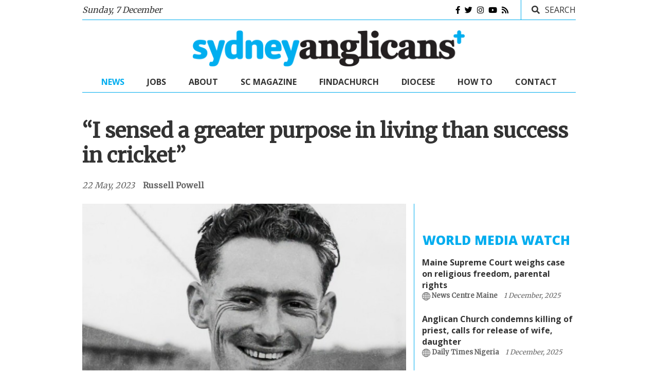

--- FILE ---
content_type: text/html; charset=UTF-8
request_url: https://sydneyanglicans.net/news/i-sensed-a-greater-purpose-in-living-than-success-in-cricket/53316
body_size: 11149
content:


	
<!DOCTYPE html>
<html lang="en" class="no-js">
<head>
    <!-- Meta tags -->
    <meta charset="utf-8">
    <meta name="viewport" content="width=device-width, initial-scale=1, shrink-to-fit=no">
    <title>“I sensed a greater purpose in living than success in cricket”</title>  
	
	<meta name="Description" content="Australian sport has lost a great Christian role-model.">  
    <meta property="og:title" content="“I sensed a greater purpose in living than success in cricket”"/>
    <meta property="og:type" content="article"/>
	<meta property="og:description" content="Australian sport has lost a great Christian role-model." >
	<meta property="og:url" content="https://sydneyanglicans.net/news/i-sensed-a-greater-purpose-in-living-than-success-in-cricket/53316" />
	<meta property="og:site_name" content="Sydney Anglicans"/>
  <meta property="og:latitude" content="-33.810775"/>
  <meta property="og:longitude" content="150.998870"/>
  <meta property="og:image" content="https://sydneyanglicans.net/images/uploads/news/Boothdies_news.jpg"/>
  <meta property="og:image:width" content="1200"/>
  <meta property="og:image:height" content="628"/>
  <meta itemprop="name" content="“I sensed a greater purpose in living than success in cricket”"/>
<meta itemprop="url" content="https://sydneyanglicans.net/news/i-sensed-a-greater-purpose-in-living-than-success-in-cricket/53316"/>
<meta itemprop="description" content="Australian sport has lost a great Christian role-model."/>
<meta itemprop="thumbnailUrl" content="https://sydneyanglicans.net/images/uploads/news/Boothdies_news.jpg"/>
<link rel="image_src" href="https://sydneyanglicans.net/images/uploads/news/Boothdies_news.jpg" />
<meta itemprop="image" content="https://sydneyanglicans.net/images/uploads/news/Boothdies_news.jpg"/>
<meta itemprop="author" content="Sydneyanglicans.net"/>
<meta itemprop="datePublished" content="2023-05-22T00:00:00+00:00"/>
<meta itemprop="headline" content="“I sensed a greater purpose in living than success in cricket”"/>
<meta itemprop="publisher" content="Sydney Anglicans"/>
<meta name="twitter:title" content="“I sensed a greater purpose in living than success in cricket”"/>
<meta name="twitter:image" content="https://sydneyanglicans.net/images/uploads/news/Boothdies_news.jpg"/>
<meta name="twitter:url" content="“I sensed a greater purpose in living than success in cricket”"/>
<meta name="twitter:card" content="summary"/>
<meta name="twitter:description" content=""/>
<meta name="description" content="" />


<!--[if lt IE 9]>
    <script src="https://cdnjs.cloudflare.com/ajax/libs/html5shiv/3.7.3/html5shiv.js"></script>
<![endif]-->

	<!-- Bootstrap, Font Awesome, Aminate, Owl Carausel, Normalize CSS -->
	<link rel="stylesheet" href="https://pro.fontawesome.com/releases/v5.15.3/css/all.css" integrity="sha384-iKbFRxucmOHIcpWdX9NTZ5WETOPm0Goy0WmfyNcl52qSYtc2Buk0NCe6jU1sWWNB" crossorigin="anonymous">
    <link href="https://cdn.jsdelivr.net/npm/bootstrap@4.6.0/dist/css/bootstrap.min.css" rel="stylesheet" type="text/css"/>
    <link href="/assets/css/animate.css" rel="stylesheet" type="text/css"/>    
    <link href="/assets/css/owl.carousel.css" rel="stylesheet" type="text/css"/>
    <link href="/assets/css/owl.theme.default.css" rel="stylesheet" type="text/css"/>
    <link href="/assets/css/normalize.css" rel="stylesheet" type="text/css"/>
    <link href="/assets/css/slicknav.min.css" rel="stylesheet" type="text/css"/>
    
	<!-- Site CSS -->
	 
    <link href="/assets/css/main.css?update=4" rel="stylesheet" type="text/css"/>
	<link href="/assets/css/responsive.css?update=5" rel="stylesheet" type="text/css"/>   
	
    <!-- Modernizr JS -->
    <script src="/assets/js/modernizr-3.5.0.min.js"></script>
	
	<!--favincon-->
	<link rel="shortcut icon" href="/assets/images/favicon/favicon.png">
	<link rel="apple-touch-icon" sizes="57x57" href="/assets/images/favicon/apple-icon-57x57.png">
	<link rel="apple-touch-icon" sizes="60x60" href="/assets/images/favicon/apple-icon-60x60.png">
	<link rel="apple-touch-icon" sizes="72x72" href="/assets/images/favicon/apple-icon-72x72.png">
	<link rel="apple-touch-icon" sizes="76x76" href="/assets/images/favicon/apple-icon-76x76.png">
	<link rel="apple-touch-icon" sizes="114x114" href="/assets/images/favicon/apple-icon-114x114.png">
	<link rel="apple-touch-icon" sizes="120x120" href="/assets/images/favicon/apple-icon-120x120.png">
	<link rel="apple-touch-icon" sizes="144x144" href="/assets/images/favicon/apple-icon-144x144.png">
	<link rel="apple-touch-icon" sizes="152x152" href="/assets/images/favicon/apple-icon-152x152.png">
	<link rel="icon" type="image/png" sizes="32x32" href="/assets/images/favicon/favicon-32x32.png">
	<link rel="icon" type="image/png" sizes="96x96" href="/assets/images/favicon/favicon-96x96.png">
	<link rel="icon" type="image/png" sizes="16x16" href="/assets/images/favicon/favicon-16x16.png">
	<link rel="manifest" href="/assets/images/favicon/manifest.json">
	<meta name="msapplication-TileColor" content="#00aeef">
	<meta name="msapplication-TileImage" content="/assets/images/favicon/ms-icon-144x144.png">
	<meta name="theme-color" content="#00aeef">
	<!-- Google fonts -->
	<link href="https://fonts.googleapis.com/css2?family=Merriweather&family=Open+Sans:ital,wght@0,400;0,700;0,800;1,400;1,700&display=swap" rel="stylesheet"
</head>
<body>
	<div id="wrapper">
		<div id="sidebar-wrapper">
			<div class="sidebar-inner">
				<div class="off-canvas-close"><span>CLOSE</span></div>
				<div class="sidebar-widget">					
					<ul class="menu" id="sidebar-menu">
						<li class="menu-item"><a href="/">News</a></li>
						<li class="menu-item"><a href="/jobs">Jobs</a></li>
						<li class="menu-item menu-item-has-children"><a href="/about">About</a>
							<ul class="sub-menu">
							     <li><a target="_blank" href="/about/advertise-with-us">Advertise with us</a></li>
											<li><a target="_blank" href="/seniorclergy/archbishop_raffel">Archbishop</a></li>
											<li><a target="_blank" href="/seniorclergy" >Senior clergy</a></li>
											<li><a target="_blank" href="https://churchnearyou.com.au" target="_blank">Church Finder</a></li>
											<li><a target="_blank" href="https://safeministry.org.au" target="_blank">Safe ministry</a></li>
											<li><a target="_blank" href="/about/support-organisations">Support Organisations</a></li>
											<li><a target="_blank" href="/about/southerncross">Southern Cross</a></li>																		<li><a target="_blank" href="https://sap.sydneyanglicans.net">Sydney Anglican Property</a></li>
											<li><a target="_blank" target="_blank" href="/about/schools-colleges">Schools and Colleges</a></li>
											<li><a target="_blank" href="https://www.youthworks.net/sre/curricula" target="_blank">SRE Authorised Curriculum</a></li>
											<li><a target="_blank" href="/mediareleases">Media Releases</a></li>
											<li><a target="_blank" href="/about/history" >History </a></li>
											<li><a target="_blank" href="http://www.sydneyanglicanarchives.com.au/home.html" >Archives </a></li>
											<<li><a target="_blank" href="/about/anglicans">What we believe</a></li>
							</ul>
						</li>
						<li class="menu-item"><a href="https://sap.sydneyanglicans.net" target="_blank">Property</a></li>
						<li class="menu-item"><a href="https://sydneyanglicans.net/about/southerncross" target="_blank">SC Magazine</a></li>
						<li class="menu-item"><a href="https://churchnearyou.com.au" target="_blank">FindaChurch</a></li>
						<li class="menu-item menu-item-has-children"><a href="https://explore.sydneyanglicans.net" >Diocese</a>
							<ul class="sub-menu">
											<li><a target="_blank" href="https://parishadmin.sydneyanglicans.net">Parish Admin</a></li>
											<li><a target="_blank" href="https://synod.sydneyanglicans.net">Synod/Standing Committee</a></li>
				                            <li><a target="_blank" href="https://registry.sydneyanglicans.net">Registry</a></li>
											<li><a target="_blank" href="https://orgs.sydneyanglicans.net">Diocesan Organisations</a></li>
											<li><a target="_blank" href="https://docs.sydneyanglicans.net/s/ordinances">Ordinances and Legislation</a></li>
											<li><a target="_blank" href="https://docs.sydneyanglicans.net">Document Repository</a></li>
											<li><a target="_blank" href="https://sap.sydneyanglicans.net" >Sydney Anglican Property</a></li>
							</ul>
						</li>
						<li class="menu-item menu-item-has-children"><a href="/about">How to</a>
							<ul class="sub-menu">
											<li><a target="_blank" href="https://christianity.net.au/" >Ask a question about Jesus</a></li>
											<li><a target="_blank" href="https://sydneyanglicans.net/more" >Explore church</a></li>
											<li><a target="_blank" href="/about/southerncross">Read Southern Cross</a></li>		
											<li><a target="_blank" href="https://parishadmin.sydneyanglicans.net">Administer my parish</a></li>
											<li><a target="_blank" href="https://orgs.sydneyanglicans.net/s/article/Ordinance-Ordinances">Find an ordinance</a></li>
											<li><a target="_blank" href="https://sydneyanglicans.us2.list-manage.com/subscribe?u=32bd70f924138e827a9da275c&id=7f5252e3a1">Signup for our newsletter</a></li>
											<li><a target="_blank" href="https://sydneyanglicans.net/about/support-organisations">Find Anglican organisations</a></li>
											<li><a target="_blank" href="https://sydneyanglicans.net/about/schools-colleges">Find an Anglican School</a></li>
											<li><a target="_blank" href="https://safeministry.org.au/get-help-now/">Report abuse</a></li>
											</ul>
						</li>
						<li class="menu-item"><a href="/contact">Contact</a></li>
					</ul>				
				</div> 
				
			</div> 
        </div>		<!--#sidebar-wrapper-->

		<div id="page-content-wrapper">
			<div class="container-fluid">
				<div class="container">
					<div class="top_bar margin-15">
						<div class="row">
							<div class="col-7 time">
								<div class="off-canvas-toggle" id="off-canvas-toggle"><span></span><p class="sidebar-open">MENU</p></div>
								<span><em><span class="timelong">Sunday, 7 December</span> <span class="timeshort">7 Dec<span/></em></span>               
							</div>
							<div class="col-5 social">
								<ul>
									<li><a href="https://www.facebook.com/sydneyanglicans" target="_blank"><i class="fab fa-facebook-f"></i></a></li>
									<li><a href="https://x.com/sydanglicans" target="_blank"><i class="fab fa-twitter"></i></a></li>
									<li><a href="https://www.instagram.com/sydneyanglicans" target="_blank"><i class="fab fa-instagram"></i></a></li>										<li><a href="https://www.youtube.com/user/sydneyanglicans" target="_blank"><i class="fab fa-youtube"></i></a></li>
									<li><a href="/rss"><i class="fas fa-rss"></i></a></li>
								</ul>
								<div class="top-search">
									<i class="fa fa-search"></i><span>SEARCH</span>
								</div>
																
								<div class="top-search-form">



								  <form class="search-form" method="post" action="https://sydneyanglicans.net/index.php"  >
<div class='hiddenFields'>
<input type="hidden" name="ACT" value="273" />
<input type="hidden" name="results_page" value="news/search" />
<input type="hidden" name="honey" value="field_9dfead6918cd0e1134fbd4a0e0fddf6795363958" />
<input type="hidden" name="site_id" value="1" />
<input type="hidden" name="csrf_token" value="b37fd56d2b2138348920aee10acec37531c29051" />
</div>


									<label> 
									  <span class="screen-reader-text">Search for:</span>
									  <input type="search" name="keywords" placeholder="Search …" class="search-field" required>
									</label> 
									  <input type="submit" value="Search" class="search-submit">
								  <div style='display:none;'>
<label>Please do not fill-in this field <input type="text" name="field_9dfead6918cd0e1134fbd4a0e0fddf6795363958" value=""  /></label>
</div>
</form>
									
								</div>
							</div>
						</div>
					</div>
				</div>
			</div>
			<div class="container-fluid">
				<div class="container">
					<div class="row">
						<div class="col-12 col-md-12 header">
							<h1 class="logo"><a href="/"><img src="/assets/images/logo.png"></a></h1>
						</div>
					</div>
				</div>
			</div>
			<div class="main-nav section_margin">
				<div class="container-fluid">
					<div class="container">
						<div class="row">
							<div class="col-12 col-md-12 main_nav_cover" id="nav">							
								<ul id="main-menu">
									<li><a class="active" href="/">News</a></li>
									<li><a href="/jobs">Jobs</a></li>
									<li class="menu-item-has-children"><a href="/about">About</a>
										<ul class="sub-menu">
										 <li><a target="_blank" href="/about/advertise-with-us">Advertise with us</a></li>
											<li><a target="_blank" href="/seniorclergy/archbishop_raffel">Archbishop</a></li>
											<li><a target="_blank" href="/seniorclergy" >Senior clergy</a></li>
											<li><a target="_blank" href="https://churchnearyou.com.au" target="_blank">Church Finder</a></li>
											<li><a target="_blank" href="https://safeministry.org.au" target="_blank">Safe ministry</a></li>
											<li><a target="_blank" href="/about/support-organisations">Support Organisations</a></li>
											<li><a target="_blank" href="/about/southerncross">Southern Cross</a></li>																		<li><a target="_blank" href="https://sap.sydneyanglicans.net">Sydney Anglican Property</a></li>
											<li><a target="_blank" target="_blank" href="/about/schools-colleges">Schools and Colleges</a></li>
											<li><a target="_blank" href="https://www.youthworks.net/sre/curricula" target="_blank">SRE Authorised Curriculum</a></li>
											<li><a target="_blank" href="/mediareleases">Media Releases</a></li>
											<li><a target="_blank" href="/about/history" >History </a></li>
											<li><a target="_blank" href="http://www.sydneyanglicanarchives.com.au/home.html" >Archives </a></li>
											<li><a target="_blank" href="/about/anglicans">What we believe</a></li>
										</ul>
									</li>
					     <li class="menu-item"><a href="https://sydneyanglicans.net/about/southerncross" target="_blank">SC Magazine</a></li>
									<li class="menu-item"><a href="https://churchnearyou.com.au" target="_blank">FindaChurch</a></li>
									<li class="menu-item menu-item-has-children"><a href="https://explore.sydneyanglicans.net" target="_blank">Diocese</a>
							<ul class="sub-menu">
											<li><a target="_blank" href="https://parishadmin.sydneyanglicans.net">Parish Admin</a></li>
											<li><a target="_blank" href="https://synod.sydneyanglicans.net">Synod/Standing Committee</a></li>
				                            <li><a target="_blank" href="https://registry.sydneyanglicans.net">Registry</a></li>
											<li><a target="_blank" href="https://orgs.sydneyanglicans.net">Diocesan Organisations</a></li>
											<li><a target="_blank" href="https://docs.sydneyanglicans.net/s/ordinances">Ordinances and Legislation</a></li>
											<li><a target="_blank" href="https://docs.sydneyanglicans.net">Document Repository</a></li>
											<li><a target="_blank" href="https://sap.sydneyanglicans.net" >Sydney Anglican Property</a></li>
										</ul>
									</li>
									<li class="menu-item menu-item-has-children"><a href="/about">How to</a>
							<ul class="sub-menu">
											<li><a target="_blank" href="https://christianity.net.au/" >Ask a question about Jesus</a></li>
											<li><a target="_blank" href="https://sydneyanglicans.net/more" >Explore church</a></li>
											<li><a target="_blank" href="/about/southerncross">Read Southern Cross</a></li>
											<li><a target="_blank" href="https://parishadmin.sydneyanglicans.net">Administer my parish</a></li>
											<li><a target="_blank" href="https://orgs.sydneyanglicans.net/s/article/Ordinance-Ordinances">Find an ordinance</a></li>
											<li><a target="_blank" href="https://sydneyanglicans.us2.list-manage.com/subscribe?u=32bd70f924138e827a9da275c&id=7f5252e3a1">Signup for our newsletter</a></li>
											<li><a target="_blank" href="https://sydneyanglicans.net/about/support-organisations">Find Anglican organisations</a></li>
											<li><a target="_blank" href="https://sydneyanglicans.net/about/schools-colleges">Find an Anglican School</a></li>
											<li><a target="_blank" href="https://safeministry.org.au/get-help-now/">Report abuse</a></li>
											</ul>
						</li>
									<li><a href="/contact">Contact</a></li>
								</ul>
							</div>
						</div>
					</div>
				</div>
			</div>

<script>
    document.addEventListener("DOMContentLoaded", function() {
  // Get all quote elements inside the article
  const articleBody = document.getElementById('article');
  const quotes = [...articleBody.querySelectorAll('quote, blockquote')];
  let tweetableUrl = '';
  let clickToTweetBtn = null;
  
  // Get a url of the current page 
  const currentPageUrl = window.location.href;
    
  quotes.forEach(function (quote) {
    // Create a tweetable url
    tweetableUrl = makeTweetableUrl(
      quote.innerText, currentPageUrl
    );

    // Create a 'click to tweet' button with appropriate attributes
    clickToTweetBtn = document.createElement('button');
    clickToTweetBtn.innerText = '';

    clickToTweetBtn.setAttribute('href', tweetableUrl);
    clickToTweetBtn.onclick = onClickToTweet;

    // Add button to every blockquote
    quote.appendChild(clickToTweetBtn);
            
  });

});


function makeTweetableUrl(text, pageUrl) {

  const tweetableText = "https://twitter.com/intent/tweet?url=" + pageUrl + "&text=" + encodeURIComponent(text);
  
  
  return tweetableText;
}

function onClickToTweet(e) {
  e.preventDefault();

  window.open(
    e.target.getAttribute('href'),
    "twitterwindow", 
    "height=450, width=550, toolbar=0, location=0, menubar=0, directories=0, scrollbars=0"
  );
}


    document.addEventListener("DOMContentLoaded", function() {
  // Get all quote elements inside the article
  const articleBody = document.getElementById('article');
  const quotes = [...articleBody.querySelectorAll('quote, blockquote')];
  let fbtableUrl = '';
  let clickToFbBtn = null;
  
  // Get a url of the current page 
  const currentPageUrl = window.location.href;
    
  quotes.forEach(function (quote) {
    // Create a tweetable url
    fbtableUrl = makeFbtableUrl(
      quote.innerText, currentPageUrl
    );

    // Create a 'click to facebook' button with appropriate attributes
    clickToFbBtn = document.createElement('button');
    clickToFbBtn.innerText = '';

    clickToFbBtn.setAttribute('href', fbtableUrl);
    clickToFbBtn.onclick = onClickToFb;

    // Add button to every blockquote
    quote.appendChild(clickToFbBtn);
            
  });

});


function makeFbtableUrl(text, pageUrl) {

  const fbtableText = "https://www.facebook.com/sharer.php?t=Sydneyanglicans.net&u=" + pageUrl + "&quote=" + encodeURIComponent(text);
  
  
  return fbtableText;
}

function onClickToFb(e) {
  e.preventDefault();

  window.open(
    e.target.getAttribute('href'),
    "fbwindow", 
    "height=450, width=550, toolbar=0, location=0, menubar=0, directories=0, scrollbars=0"
  );
}

</script>



			<div class="container-fluid">
				<div class="container animate-box fadeInUp animated-fast">
					<div class="row">
						<div class="post-header">
							<h1>“I sensed a greater purpose in living than success in cricket”</h1>
						</div>
						
						<div class="post_meta">
						
							<span class="meta_date"><em>22 May, 2023</em>&nbsp; &nbsp;</span>
							<span class="meta_author_name"><a href="/news/writer/russell powell">russell powell</a></span> 
						</div>

					</div>
				</div>
			</div>

			<div class="container-fluid">
				<div class="container">
					<div class="primary margin-15">
					<div class="row">
						<div class="col-md-8">

<article  id="article">
								<figure class="alith_news_img animate-box fadeInUp animated-fast"><img src="https://sydneyanglicans.net/images/uploads/news/Boothdies_news.jpg" ></figure>
								<div class="post-content">
									<div class="single-content animate-box fadeInUp animated-fast">

									
									<div class="d-md-none"><center>
									  <div class="row">
										<div class="col-sm-6 col-12 spons8">

										</div>

										<div class="col-sm-6 col-12 spons8">

										</div>
									  </div></center>
									</div>
									
										<div class="animate-box fadeInUp animated-fast">
										   <p>Brian Booth, well known for his cricket and his faith, has died in Sydney at the age of 89.</p>

<p>Booth, who played hockey for Australia in the 1956 Olympics, and captained Australia in cricket in the 1960s, was a middle-order batsman with a test average of 42.21.</p>

<p>Converted to Christianity in the 1950s, he was known for his faith and the moral dilemmas he faced when being called upon to play or practice on a Sunday.</p>

<p>Celebrated cricket writer Gideon Haigh, paying <a href="https://www.theaustralian.com.au/sport/cricket/brian-booth-the-moral-cricketer-for-whom-the-match-intersected-with-faith/news-story/334f307842c700b42fa855c64ba34feb" target="_blank">a tribute in The Australian newspaper</a> recalled the challenges Booth faced after his conversion.</p>

<p>&ldquo;&lsquo;Until that point, sport had been my God,&rsquo; Brian remembered. &lsquo;&lsquo;Now I sensed a greater purpose in living than success in cricket.&rsquo;&rsquo; On the eve of the 1960-61 first-class season, twenty-seven-year-old Brian almost retired to devote himself entirely to his work as a lay reader and youth welfare worker. His wife Judy persuaded him to carry on, and a two-year record of 1276 Sheffield Shield runs at 63 gained him the last batting spot on Australia&rsquo;s 1961 Ashes tour where he made his debut,&rdquo; Haigh wrote. &ldquo;Still, if he was going to play, Brian was resolved to do it his way: he kept, quietly and unostentatiously, to a code, on-field and off, infused with Christian spirit. Brian was a moral man, but never moralistic.&rdquo;</p>

<p><img alt="" src="https://sydneyanglicans.net/images/uploads/sydneystories/boothbat_news.jpg" style="float: right; width: 281px; height: 412px;" /></p>

<p>Sydney Anglicans, indeed Christians all over Australia, will remember Brian Booth for his books such as &lsquo;Cricket and Christianity&rsquo; and his autobiography &lsquo;Booth to Bat&rsquo; with a foreword by Sir Donald Bradman.</p>

<p>He was also a popular speaker at Christian events where he would give his testimony and had a long association with the Christian Businessmen&rsquo;s Association and the Bible Society of Australia.</p>

<p>&ldquo;Brian was quiet and sometimes reserved but always wise,&rdquo; said NSW Cricket Society secretary Ronald Cardwell. &ldquo;He had great recall of cricket and hockey moments and was a wonderful raconteur when the occasion called for a story. His Christian faith set him apart and he played all sport with the right spirit and attitude.&rdquo;</p>

<p>Brian Booth died on the 19th May 2023 after being in palliative care for several weeks. He&nbsp;is survived by his wife Judy and four daughters.</p>

<p>See Sky News coverage <a href="https://www.skynews.com.au/australia-news/sport/immensely-respected-and-admired-31st-captain-of-the-australian-mens-team-brian-booth-dead-at-89/news-story/ab44f529b156f78e0512e1085f2c1b51" target="_blank">here</a></p>
										</div>
										
										<div class="post-tags"> 
											<div class="post-tags-inner"> 
    
        <a rel="tag" href="/archive/topic/bible">#bible</a>
    
        <a rel="tag" href="/archive/topic/testimony">#testimony</a>
    
        <a rel="tag" href="/archive/topic/faith">#faith</a>
    
        <a rel="tag" href="/archive/topic/olympics">#olympics</a>
    												

											</div>
										</div>
										
										
										<div class="post-share"> 
											<div class="sharethis-inline-share-buttons"></div>
										</div>
										
										<div class="post-related">
											<div class="row">
												<div class="col-md-6">
													<div>					
														<div class="widget-title-cover"><h4 class="widget-title"><span>Related Posts</span></h4></div>
														<div class="latest_style_3">  

															<div class="latest_style_3_item">                     
															  <span class="item-count vertical-align">1.</span>
																<div class="alith_post_title_small">
																	<a href="/news/i-was-a-sceptic-i-didnt-know-my-fiancee-was-praying-for-me/54559"><strong>I Was a Sceptic. I Didn&#8217;t Know My Fiancée Was Praying for Me.</strong></a>
																</div>
															</div>

															<div class="latest_style_3_item">                     
															  <span class="item-count vertical-align">2.</span>
																<div class="alith_post_title_small">
																	<a href="/news/the-figures-which-show-australias-new-relationship-with-christianity/54750"><strong>The stats which show Australia&#8217;s new relationship with Christianity</strong></a>
																</div>
															</div>

															<div class="latest_style_3_item">                     
															  <span class="item-count vertical-align">3.</span>
																<div class="alith_post_title_small">
																	<a href="/news/sin-gods-justice-and-international-womens-day/54692"><strong>Sin, God’s justice and International Women’s Day</strong></a>
																</div>
															</div>

															<div class="latest_style_3_item">                     
															  <span class="item-count vertical-align">4.</span>
																<div class="alith_post_title_small">
																	<a href="/news/this-bible-has-changed-lives/54674"><strong>“This Bible has changed lives”</strong></a>
																</div>
															</div>
	
														</div>
													</div>
												</div> <!--post-related-->
												<div class="col-md-6">
													<div class="post-navigation">
														<div class="latest_style_2">
														<h4 style="margin-bottom:24px"><span>Previous Article</span></h4>
														
														<div class="latest_style_2_item">
															<h3 class="alith_post_title"><a href="/news/austinmer-food-ministry/53310">The surprising community result from doing Church in an old RSL club</a></h3>
														</div>
														
														
														
														<h4 style="margin-bottom:24px"><span>Next Article</span></h4>
														<div class="latest_style_2_item">
															<h3 class="alith_post_title"><a href="/news/chappos-students-and-the-lessons-learned/53311">Chappo’s &#8220;students&#8221; and the lessons learned</a></h3>
														</div>
														
														</div>
													</div>											
												</div>											
											</div>
										</div> <!--post-related and navigation-->
									</div> <!--single content-->
								</div>
							</article>
							
							</div>
							
			<!--Start Sidebar-->
						<aside class="col-md-4 sidebar_rhs">
						  <div class="">
							<center>
									  <div class="row">
<div class="col-xs-12 col-sm-6 col-md-12 col-lg-12 spons8">
<ins data-revive-zoneid="17085" data-revive-block="1" data-revive-blockcampaign="1" data-revive-id="727bec5e09208690b050ccfc6a45d384"></ins>
<script async src="//servedby.revive-adserver.net/asyncjs.php"></script>

</div>

<div class="col-xs-12 col-sm-6 col-md-12 col-lg-12 spons8">
<ins data-revive-zoneid="17086" data-revive-block="1" data-revive-blockcampaign="1" data-revive-id="727bec5e09208690b050ccfc6a45d384"></ins>
<script async src="//servedby.revive-adserver.net/asyncjs.php"></script>

</div>

<div class="col-xs-12 col-sm-6 col-md-12 col-lg-12 spons8 last">
<ins data-revive-zoneid="17087" data-revive-block="1" data-revive-blockcampaign="1" data-revive-id="727bec5e09208690b050ccfc6a45d384"></ins>
<script async src="//servedby.revive-adserver.net/asyncjs.php"></script>

</div>
									  </div>
							</center>							
						</div>

							<div class="sidebar-widget animate-box">					
								<div class="widget-title-cover"><center><a href="/world-media-watch"><h4 class="widget-title"><span>World media watch</span></h4></a></center></div>
								<div class="latest_style_2">  
	
									<div class="latest_style_2_item">
	
										<p><strong><a href="https://www.newscentermaine.com/article/news/local/courts-news/maine-supreme-court-case-religious-freedom-parental-rights/97-9f75838b-8db8-4a12-880f-36663de94441" target="_blank">Maine Supreme Court weighs case on religious freedom, parental rights</a></strong></p>
										<div class="post_meta2">			
											<span class="meta_date"><strong><image src="/assets/images/icons/CHOOSE.png"> News Centre Maine&nbsp; &nbsp;</strong> <em>1 December, 2025</em></span>
										</div>
	
										<p><strong><a href="https://dailytimesng.com/anglican-church-condemns-killing-of-priest-calls-for-release-of-wife-daughter/" target="_blank">Anglican Church condemns killing of priest, calls for release of wife, daughter</a></strong></p>
										<div class="post_meta2">			
											<span class="meta_date"><strong><image src="/assets/images/icons/CHOOSE.png"> Daily Times Nigeria&nbsp; &nbsp;</strong> <em>1 December, 2025</em></span>
										</div>
	
										<p><strong><a href="https://www.foxnews.com/world/lawmakers-sound-alarm-deadliest-place-earth-christian-nigeria-violence-escalates" target="_blank">House hearing exposes Nigeria&#8217;s deadly violence against Christians</a></strong></p>
										<div class="post_meta2">			
											<span class="meta_date"><strong><image src="/assets/images/icons/Fox-News.png"> Fox News&nbsp; &nbsp;</strong> <em>25 November, 2025</em></span>
										</div>
	
										<p><strong><a href="https://www.reuters.com/world/africa/nigeria-christian-association-says-315-people-abducted-catholic-school-friday-2025-11-22/" target="_blank">More than 300 taken from Nigeria school in one of worst mass abductions</a></strong></p>
										<div class="post_meta2">			
											<span class="meta_date"><strong><image src="/assets/images/icons/Reuters.png"> Reuters&nbsp; &nbsp;</strong> <em>25 November, 2025</em></span>
										</div>
	
									<p><a href="/world-media-watch" class="morearticles">More</a></p>
									</div>
	
								</div>
							</div> <!--.sidebar-widget-->
							
							<center>
									  <div class="row">
										<div class="col-xs-12 col-sm-6 col-md-12 col-lg-12 spons8">
<ins data-revive-zoneid="17088" data-revive-block="1" data-revive-blockcampaign="1" data-revive-id="727bec5e09208690b050ccfc6a45d384"></ins>
<script async src="//servedby.revive-adserver.net/asyncjs.php"></script>

										</div>

										<div class="col-xs-12 col-sm-6 col-md-12 col-lg-12 spons8 ">
<ins data-revive-zoneid="17089" data-revive-block="1" data-revive-blockcampaign="1" data-revive-id="727bec5e09208690b050ccfc6a45d384"></ins>
<script async src="//servedby.revive-adserver.net/asyncjs.php"></script>

										</div>
										
										<div class="col-xs-12 col-sm-6 col-md-12 col-lg-12 spons8 ">
<ins data-revive-zoneid="17090" data-revive-block="1" data-revive-blockcampaign="1" data-revive-id="727bec5e09208690b050ccfc6a45d384"></ins>
<script async src="//servedby.revive-adserver.net/asyncjs.php"></script>

										</div>
										
										<div class="col-xs-12 col-sm-6 col-md-12 col-lg-12 spons8 last">
<ins data-revive-zoneid="17091" data-revive-block="1" data-revive-blockcampaign="1" data-revive-id="727bec5e09208690b050ccfc6a45d384"></ins>
<script async src="//servedby.revive-adserver.net/asyncjs.php"></script>

										</div>
									  </div>
							</center>
							
						</aside>
						<!--End Sidebar-->
							</div>

<script type='text/javascript' src='https://platform-api.sharethis.com/js/sharethis.js#property=6391527b4b058f001938c8f7&product=sop' async='async'></script>
 

							<!--- jobs ---->
							<div class="post_list post_list_style_1" style="margin-top: 15px;width:100%">
							
			<div class="container-fluid">
				<div class="container animate-box pesto ">
							 <a href="/jobs" class="morearticles d-none d-md-block"style="float:right; font-size:80%;height: 35px;margin: 0;">More</a><a href="/jobs"> <h3 style="margin:5px 0 25px 0">JOBS <img src="/assets/images/scrollicon.png" data-toggle="tooltip" data-placement="top" title="Scroll sideways for more jobs" style="margin-left:20px" class="d-none d-md-block"></h3></a> 
					<div class="row">	
						<div class="d-md-none" style="width:100%">
								
								<div class=" rTableRow" style="margin-bottom:10px;border-bottom:#ececec 1px solid; ">
									<figure class="alith_post_thumb rTableCell left" style="padding-right:10px">
										<a href="https://sydneyanglicans.net/jobs/job321948"><img src="/images/made/images/jobs/logo3_10_70_34.jpg" width="70" height="34" alt="" /></a>
									</figure>
									<div class="alith_post_title_small rTableCell" style="vertical-align: top">
										<a href="https://sydneyanglicans.net/jobs/job321948"><strong>Contemporary Music Minister</strong></a>
										<p class="meta"><span><strong>St Mark's Church Darling Point</strong>, Darling Point, Sydney</span></p>
									</div>
								</div>
								
								<div class=" rTableRow" style="margin-bottom:10px;border-bottom:#ececec 1px solid; ">
									<figure class="alith_post_thumb rTableCell left" style="padding-right:10px">
										<a href="https://sydneyanglicans.net/jobs/job322260"><img src="/images/made/images/jobs/St_Matthews_Manly_70_22.png" width="70" height="22" alt="" /></a>
									</figure>
									<div class="alith_post_title_small rTableCell" style="vertical-align: top">
										<a href="https://sydneyanglicans.net/jobs/job322260"><strong>Youth Minister</strong></a>
										<p class="meta"><span><strong>St Matthews Church Manly</strong>, Manly, NSW</span></p>
									</div>
								</div>
								
								<div class=" rTableRow" style="margin-bottom:10px;border-bottom:#ececec 1px solid; ">
									<figure class="alith_post_thumb rTableCell left" style="padding-right:10px">
										<a href="https://sydneyanglicans.net/jobs/job322985"><img src="/images/made/images/jobs/Anglicare_Company_Logo_2_70_27.jpg" width="70" height="27" alt="" /></a>
									</figure>
									<div class="alith_post_title_small rTableCell" style="vertical-align: top">
										<a href="https://sydneyanglicans.net/jobs/job322985"><strong>Health Chaplain - St Vincent&#8217;s Hospital</strong></a>
										<p class="meta"><span><strong>Anglicare Sydney</strong>, Darlinghurst, NSW</span></p>
									</div>
								</div>
								
								<div class=" rTableRow" style="margin-bottom:10px;border-bottom:#ececec 1px solid; ">
									<figure class="alith_post_thumb rTableCell left" style="padding-right:10px">
										<a href="https://sydneyanglicans.net/jobs/job328082"><img src="/images/made/images/jobs/images_11_70_25.png" width="70" height="25" alt="" /></a>
									</figure>
									<div class="alith_post_title_small rTableCell" style="vertical-align: top">
										<a href="https://sydneyanglicans.net/jobs/job328082"><strong>Principal</strong></a>
										<p class="meta"><span><strong>International Chinese School </strong>, St Leonards, NSW</span></p>
									</div>
								</div>
								
								<div class=" rTableRow" style="margin-bottom:10px;border-bottom:#ececec 1px solid; ">
									<figure class="alith_post_thumb rTableCell left" style="padding-right:10px">
										<a href="https://sydneyanglicans.net/jobs/job322084"><img src="/images/made/images/jobs/Anglicare_Company_Logo_5_70_27.jpg" width="70" height="27" alt="" /></a>
									</figure>
									<div class="alith_post_title_small rTableCell" style="vertical-align: top">
										<a href="https://sydneyanglicans.net/jobs/job322084"><strong>Community Chaplain - Sadleir</strong></a>
										<p class="meta"><span><strong>Anglicare Sydney</strong>, Sadleir, NSW</span></p>
									</div>
								</div>
							
							<a href="/jobs" class="morearticles"style="float:right; font-size:80%;height: 35px;margin: 0;">More</a><a href="/jobs">
						</div>
						
						<div class="owl-carousel owl-theme js carausel_slider d-none d-md-block" id="slider-small">
							
							<div class=" px-2" style="font-size:14px">
								<div class="alith_latest_trading_img_position_relative rTableRow">
									<figure class="alith_post_thumb rTableCell left">
										<a href="https://sydneyanglicans.net/jobs/job322084"><img src="/images/made/images/jobs/Anglicare_Company_Logo_5_70_27.jpg" width="70" height="27" alt="" /></a>
									</figure>
									<div class="alith_post_title_small rTableCell">
										<a href="https://sydneyanglicans.net/jobs/job322084"><strong>Community Chaplain - Sadleir</strong></a>
										<p class="meta"><span><strong>Anglicare Sydney</strong>, Sadleir, NSW</span></p>
									</div>
								</div>
							</div>
							
							<div class=" px-2" style="font-size:14px">
								<div class="alith_latest_trading_img_position_relative rTableRow">
									<figure class="alith_post_thumb rTableCell left">
										<a href="https://sydneyanglicans.net/jobs/job328157"><img src="/images/made/images/jobs/logo3_12_70_34.jpg" width="70" height="34" alt="" /></a>
									</figure>
									<div class="alith_post_title_small rTableCell">
										<a href="https://sydneyanglicans.net/jobs/job328157"><strong>Senior Operations Manager</strong></a>
										<p class="meta"><span><strong>St Mark's Church Darling Point</strong>, Darling Point, Sydney</span></p>
									</div>
								</div>
							</div>
							
							<div class=" px-2" style="font-size:14px">
								<div class="alith_latest_trading_img_position_relative rTableRow">
									<figure class="alith_post_thumb rTableCell left">
										<a href="https://sydneyanglicans.net/jobs/job321973"><img src="/images/made/images/jobs/SAC_10_70_31.jpg" width="70" height="31" alt="" /></a>
									</figure>
									<div class="alith_post_title_small rTableCell">
										<a href="https://sydneyanglicans.net/jobs/job321973"><strong>Children’s Worker/Children’s and Families Minister</strong></a>
										<p class="meta"><span><strong>St Andrew’s Anglican Church Cronulla & St James Kurnell</strong>, Cronulla, NSW</span></p>
									</div>
								</div>
							</div>
							
							<div class=" px-2" style="font-size:14px">
								<div class="alith_latest_trading_img_position_relative rTableRow">
									<figure class="alith_post_thumb rTableCell left">
										<a href="https://sydneyanglicans.net/jobs/job314264"><img src="/images/made/images/jobs/Logo_for_Ads_70_55.png" width="70" height="55" alt="" /></a>
									</figure>
									<div class="alith_post_title_small rTableCell">
										<a href="https://sydneyanglicans.net/jobs/job314264"><strong>Senior Pastor</strong></a>
										<p class="meta"><span><strong>The Lakes Church</strong>, Tuggerah, NSW</span></p>
									</div>
								</div>
							</div>
							
							<div class=" px-2" style="font-size:14px">
								<div class="alith_latest_trading_img_position_relative rTableRow">
									<figure class="alith_post_thumb rTableCell left">
										<a href="https://sydneyanglicans.net/jobs/job230133"><img src="/images/made/images/jobs/Screenshot_2025-08-21_121050_70_70.png" width="70" height="70" alt="" /></a>
									</figure>
									<div class="alith_post_title_small rTableCell">
										<a href="https://sydneyanglicans.net/jobs/job230133"><strong>Assistant Pastor (Female)</strong></a>
										<p class="meta"><span><strong>Abbotsford Presbyterian Church</strong>, Abbotsford, NSW</span></p>
									</div>
								</div>
							</div>
							
							<div class=" px-2" style="font-size:14px">
								<div class="alith_latest_trading_img_position_relative rTableRow">
									<figure class="alith_post_thumb rTableCell left">
										<a href="https://sydneyanglicans.net/jobs/job321268"><img src="/images/made/images/jobs/bridge_church_70_33.png" width="70" height="33" alt="" /></a>
									</figure>
									<div class="alith_post_title_small rTableCell">
										<a href="https://sydneyanglicans.net/jobs/job321268"><strong>Pastor in Training</strong></a>
										<p class="meta"><span><strong>The Bridge Church</strong>, North Shore, Sydney </span></p>
									</div>
								</div>
							</div>
							
							<div class=" px-2" style="font-size:14px">
								<div class="alith_latest_trading_img_position_relative rTableRow">
									<figure class="alith_post_thumb rTableCell left">
										<a href="https://sydneyanglicans.net/jobs/job316221"><img src="/images/made/images/jobs/DNWA_logo_colour_2_70_64.png" width="70" height="64" alt="" /></a>
									</figure>
									<div class="alith_post_title_small rTableCell">
										<a href="https://sydneyanglicans.net/jobs/job316221"><strong>Rector</strong></a>
										<p class="meta"><span><strong>Diocese of North West Australia</strong>, Kununurra, WA</span></p>
									</div>
								</div>
							</div>
							
							<div class=" px-2" style="font-size:14px">
								<div class="alith_latest_trading_img_position_relative rTableRow">
									<figure class="alith_post_thumb rTableCell left">
										<a href="https://sydneyanglicans.net/jobs/job338210"><img src="/images/made/images/jobs/StPauls_Anglican_Logo_1_70_51.jpg" width="70" height="51" alt="" /></a>
									</figure>
									<div class="alith_post_title_small rTableCell">
										<a href="https://sydneyanglicans.net/jobs/job338210"><strong>Graphic Designer</strong></a>
										<p class="meta"><span><strong>St Paul's Anglican Carlingford</strong>, Carlingford, NSW</span></p>
									</div>
								</div>
							</div>
							
							<div class=" px-2" style="font-size:14px">
								<div class="alith_latest_trading_img_position_relative rTableRow">
									<figure class="alith_post_thumb rTableCell left">
										<a href="https://sydneyanglicans.net/jobs/job331085"><img src="/images/made/images/jobs/bridge_church_70_33.png" width="70" height="33" alt="" /></a>
									</figure>
									<div class="alith_post_title_small rTableCell">
										<a href="https://sydneyanglicans.net/jobs/job331085"><strong>Campus Children’s Pastor</strong></a>
										<p class="meta"><span><strong>The Bridge Church</strong>, North Shore, Sydney </span></p>
									</div>
								</div>
							</div>
							
							<div class=" px-2" style="font-size:14px">
								<div class="alith_latest_trading_img_position_relative rTableRow">
									<figure class="alith_post_thumb rTableCell left">
										<a href="https://sydneyanglicans.net/jobs/job328082"><img src="/images/made/images/jobs/images_11_70_25.png" width="70" height="25" alt="" /></a>
									</figure>
									<div class="alith_post_title_small rTableCell">
										<a href="https://sydneyanglicans.net/jobs/job328082"><strong>Principal</strong></a>
										<p class="meta"><span><strong>International Chinese School </strong>, St Leonards, NSW</span></p>
									</div>
								</div>
							</div>
							
							<div class=" px-2" style="font-size:14px">
								<div class="alith_latest_trading_img_position_relative rTableRow">
									<figure class="alith_post_thumb rTableCell left">
										<a href="https://sydneyanglicans.net/jobs/job322992"><img src="/images/made/images/jobs/Anglicare_Company_Logo_4_70_27.jpg" width="70" height="27" alt="" /></a>
									</figure>
									<div class="alith_post_title_small rTableCell">
										<a href="https://sydneyanglicans.net/jobs/job322992"><strong>Health Chaplain - Royal North Shore Hospital</strong></a>
										<p class="meta"><span><strong>Anglicare Sydney</strong>, Royal North Shore Hospital</span></p>
									</div>
								</div>
							</div>
							
							<div class=" px-2" style="font-size:14px">
								<div class="alith_latest_trading_img_position_relative rTableRow">
									<figure class="alith_post_thumb rTableCell left">
										<a href="https://sydneyanglicans.net/jobs/job317238"><img src="/images/made/images/jobs/afes-primary-logo-hunter-green-rgb-900px-w-72ppi_70_53.png" width="70" height="53" alt="" /></a>
									</figure>
									<div class="alith_post_title_small rTableCell">
										<a href="https://sydneyanglicans.net/jobs/job317238"><strong>Finance Team Member</strong></a>
										<p class="meta"><span><strong>AFES</strong>, Kingsford, NSW</span></p>
									</div>
								</div>
							</div>
							
							<div class=" px-2" style="font-size:14px">
								<div class="alith_latest_trading_img_position_relative rTableRow">
									<figure class="alith_post_thumb rTableCell left">
										<a href="https://sydneyanglicans.net/jobs/job322096"><img src="/images/made/images/jobs/Anglicare_Company_Logo_6_70_27.jpg" width="70" height="27" alt="" /></a>
									</figure>
									<div class="alith_post_title_small rTableCell">
										<a href="https://sydneyanglicans.net/jobs/job322096"><strong>Chaplain - Seniors Communities</strong></a>
										<p class="meta"><span><strong>Anglicare Sydney</strong>, Minto, NSW</span></p>
									</div>
								</div>
							</div>
							
							<div class=" px-2" style="font-size:14px">
								<div class="alith_latest_trading_img_position_relative rTableRow">
									<figure class="alith_post_thumb rTableCell left">
										<a href="https://sydneyanglicans.net/jobs/job322985"><img src="/images/made/images/jobs/Anglicare_Company_Logo_2_70_27.jpg" width="70" height="27" alt="" /></a>
									</figure>
									<div class="alith_post_title_small rTableCell">
										<a href="https://sydneyanglicans.net/jobs/job322985"><strong>Health Chaplain - St Vincent&#8217;s Hospital</strong></a>
										<p class="meta"><span><strong>Anglicare Sydney</strong>, Darlinghurst, NSW</span></p>
									</div>
								</div>
							</div>
							
							<div class=" px-2" style="font-size:14px">
								<div class="alith_latest_trading_img_position_relative rTableRow">
									<figure class="alith_post_thumb rTableCell left">
										<a href="https://sydneyanglicans.net/jobs/job321948"><img src="/images/made/images/jobs/logo3_10_70_34.jpg" width="70" height="34" alt="" /></a>
									</figure>
									<div class="alith_post_title_small rTableCell">
										<a href="https://sydneyanglicans.net/jobs/job321948"><strong>Contemporary Music Minister</strong></a>
										<p class="meta"><span><strong>St Mark's Church Darling Point</strong>, Darling Point, Sydney</span></p>
									</div>
								</div>
							</div>
							
							<div class=" px-2" style="font-size:14px">
								<div class="alith_latest_trading_img_position_relative rTableRow">
									<figure class="alith_post_thumb rTableCell left">
										<a href="https://sydneyanglicans.net/jobs/job333466"><img src="/images/made/images/jobs/Youthworks_Logo_Secondary_70_51.png" width="70" height="51" alt="" /></a>
									</figure>
									<div class="alith_post_title_small rTableCell">
										<a href="https://sydneyanglicans.net/jobs/job333466"><strong>Accounts Assistant</strong></a>
										<p class="meta"><span><strong>Youthworks</strong>, Sydney CBD, NSW</span></p>
									</div>
								</div>
							</div>
							
							<div class=" px-2" style="font-size:14px">
								<div class="alith_latest_trading_img_position_relative rTableRow">
									<figure class="alith_post_thumb rTableCell left">
										<a href="https://sydneyanglicans.net/jobs/job327231"><img src="/images/made/images/jobs/bridge_church_70_33.png" width="70" height="33" alt="" /></a>
									</figure>
									<div class="alith_post_title_small rTableCell">
										<a href="https://sydneyanglicans.net/jobs/job327231"><strong>Assistant Pastor (Female)</strong></a>
										<p class="meta"><span><strong>The Bridge Church</strong>, North Shore, Sydney </span></p>
									</div>
								</div>
							</div>
							
							<div class=" px-2" style="font-size:14px">
								<div class="alith_latest_trading_img_position_relative rTableRow">
									<figure class="alith_post_thumb rTableCell left">
										<a href="https://sydneyanglicans.net/jobs/job322980"><img src="/images/made/images/jobs/Anglicare_Company_Logo_1_70_27.jpg" width="70" height="27" alt="" /></a>
									</figure>
									<div class="alith_post_title_small rTableCell">
										<a href="https://sydneyanglicans.net/jobs/job322980"><strong>Health Chaplain - Shoalhaven Hospital</strong></a>
										<p class="meta"><span><strong>Anglicare, Sydney</strong>, Shoalhaven, NSW</span></p>
									</div>
								</div>
							</div>
							
							<div class=" px-2" style="font-size:14px">
								<div class="alith_latest_trading_img_position_relative rTableRow">
									<figure class="alith_post_thumb rTableCell left">
										<a href="https://sydneyanglicans.net/jobs/job322956"><img src="/images/made/images/jobs/Anglicare_Company_Logo_70_27.jpg" width="70" height="27" alt="" /></a>
									</figure>
									<div class="alith_post_title_small rTableCell">
										<a href="https://sydneyanglicans.net/jobs/job322956"><strong>Health Chaplain - Cumberland Psychiatric Hospital</strong></a>
										<p class="meta"><span><strong>Anglicare Sydney</strong>, Westmead, NSW</span></p>
									</div>
								</div>
							</div>
							
							<div class=" px-2" style="font-size:14px">
								<div class="alith_latest_trading_img_position_relative rTableRow">
									<figure class="alith_post_thumb rTableCell left">
										<a href="https://sydneyanglicans.net/jobs/job322260"><img src="/images/made/images/jobs/St_Matthews_Manly_70_22.png" width="70" height="22" alt="" /></a>
									</figure>
									<div class="alith_post_title_small rTableCell">
										<a href="https://sydneyanglicans.net/jobs/job322260"><strong>Youth Minister</strong></a>
										<p class="meta"><span><strong>St Matthews Church Manly</strong>, Manly, NSW</span></p>
									</div>
								</div>
							</div>
							
							<div class=" px-2" style="font-size:14px">
								<div class="alith_latest_trading_img_position_relative rTableRow">
									<figure class="alith_post_thumb rTableCell left">
										<a href="https://sydneyanglicans.net/jobs/job328247"><img src="/images/made/images/jobs/channels4_profile_1_70_70.jpg" width="70" height="70" alt="" /></a>
									</figure>
									<div class="alith_post_title_small rTableCell">
										<a href="https://sydneyanglicans.net/jobs/job328247"><strong>Venue Manager</strong></a>
										<p class="meta"><span><strong>St Barnabas Anglican Church</strong>, Ultimo, NSW</span></p>
									</div>
								</div>
							</div>
		
							<div class=" px-2">
								<div class="alith_latest_trading_img_position_relative">
									<div class="alith_post_title_small">
										<center><p style="margin-top:25px"><a class="morearticles" href="/jobs/booking">Book a job ad</a></p></center>
									</div>
								</div>
							</div>
						</div>
					</div>
				</div>
			</div>
							
							</div> <!--- jobs end --->

							<!--- social media ---->
							<div class="post_list post_list_style_1 pesto">
							<a href="https://www.instagram.com/sydneyanglicans/" target="_blank"><h3 style="margin-top:5px">SOCIAL MEDIA</h3></a>

<div class="row">
<script src="https://snapwidget.com/js/snapwidget.js"></script>
<iframe src="https://snapwidget.com/embed/855235" class="snapwidget-widget" allowtransparency="true" frameborder="0" scrolling="no" style="border:none; overflow:hidden;  width:100%; "></iframe>
</div>
							
							</div> <!--- soical media end --->

							</div>							

					</div>
					</div> <!--.primary-->
					
				</div>
			
			
			<div class="container-fluid" style="background:black; color:white; padding:30px 0; margin:30px 0">
				<div class="container" >
				  <div class="container" >
					<div class="margin-15">
						<h4>Stay in the loop, effortlessly.</h4>
						<p><em>Subscribe now to get our top stories in your inbox every week.</em></p>
						<form action="https://sydneyanglicans.us2.list-manage.com/subscribe/post" method="post" id="commentform" class="comment-form" novalidate="">
						    <input type="hidden" name="u" value="32bd70f924138e827a9da275c">
    						<input type="hidden" name="id" value="7f5252e3a1">
													  <div class="row">
														 <div class="comment-form-author col-sm-12 col-md-4"> <input type="text" id="author" name="MERGE1" placeholder="Your first name" value="" size="30"></div>
														 <div class="comment-form-email col-sm-12 col-md-4">  <input type="email" id="email" name="MERGE0" placeholder="Your email address" value="" size="30"></div>
														 <div class="comment-form-email col-sm-12 col-md-4"><input type="submit" name="submit" id="submit" class="submit" value="INCLUDE ME!"> <input type="hidden" name="comment_post_ID" value="80" id="comment_post_ID"></div>
													  </div>
													  
	<input type="hidden" name="ht" value="2aea14f27e9040eb8c06684f3aa7e99e0d9460f0:MTU5NzM2NjkzNS4xMDEz">
    <input type="hidden" name="mc_signupsource" value="hosted">
												   </form>
					</div>
				  </div>
				</div>
			</div>
			<div class="container-fluid alith_footer_right_reserved">
				<div class="container">
					<div class="row">
						<div class="col-12 col-md-12 coppyright"> <p>We acknowledge the traditional custodians of the land upon which Anglican churches, schools and organisations meet and serve  <br> from the Hawkesbury River south to Ulladulla and Sutton Forest, and west to the Blue Mountains and Lithgow.<br> We acknowledge and pay our respects to their elders, past, present and emerging,<br> and pray that God will unite us all in a knowledge of his Son, in whom all things were created.<p>
						&copy; Copyright 2025, All rights reserved. </div>
					</div>
				</div>
			</div>

			<div class="gototop js-top">
				<a href="#" class="js-gotop"><span>Top</span></a>
			</div>
		</div> <!--page-content-wrapper-->
		<script src="https://ajax.googleapis.com/ajax/libs/jquery/1.12.4/jquery.min.js"></script>
		<script src="https://cdnjs.cloudflare.com/ajax/libs/OwlCarousel2/2.3.4/owl.carousel.min.js"></script>
		<script src="https://cdnjs.cloudflare.com/ajax/libs/waypoints/3.0.0/jquery.waypoints.min.js"></script>
		<script src="https://cdnjs.cloudflare.com/ajax/libs/SlickNav/1.0.10/jquery.slicknav.min.js"></script>
		<script src="https://cdnjs.cloudflare.com/ajax/libs/masonry/3.3.0/masonry.pkgd.min.js"></script>
		<!-- Main -->
		<script src="/assets/js/main.js"></script>
		<script src="https://cdnjs.cloudflare.com/ajax/libs/jquery.sticky/1.0.4/jquery.sticky.min.js"></script>
		<script src="https://cdnjs.cloudflare.com/ajax/libs/sticky-sidebar/3.3.1/sticky-sidebar.min.js"></script>
		<script>


// alt text to caption text
$(function(){

   $('a > img[style]').each(function(){
       $el = $(this);
       var style = $el.attr('style');
       $el.attr('style','');
       $el.parent().attr('style',style);
    }); //Moves the inline styles

      $("img").each(function(){
          var title = this.alt;
          $(this).after('<div class="caption">'+ title +'</div>');
      }); //Adds the dynamic captions.
 }); 
</script>
<script src="/js/jquery.fitvids.js"></script>
<script>
  $(document).ready(function(){$("#article").fitVids();});
</script>

	</div> <!--#wrapper-->
	
	


<!-- Global site tag (gtag.js) - Google Analytics -->
<script async src="https://www.googletagmanager.com/gtag/js?id=UA-59571-1"></script>
<script>
  window.dataLayer = window.dataLayer || [];
  function gtag(){dataLayer.push(arguments);}
  gtag('js', new Date());

  gtag('config', 'UA-59571-1');
</script>


<!-- getclicky.com -->
<script>var clicky_site_ids = clicky_site_ids || []; clicky_site_ids.push(66349737);</script>
<script async src="//static.getclicky.com/js"></script>
<noscript><p><img alt="Clicky" width="1" height="1" src="//in.getclicky.com/66349737ns.gif" /></p></noscript>
</body>
</html>
			
